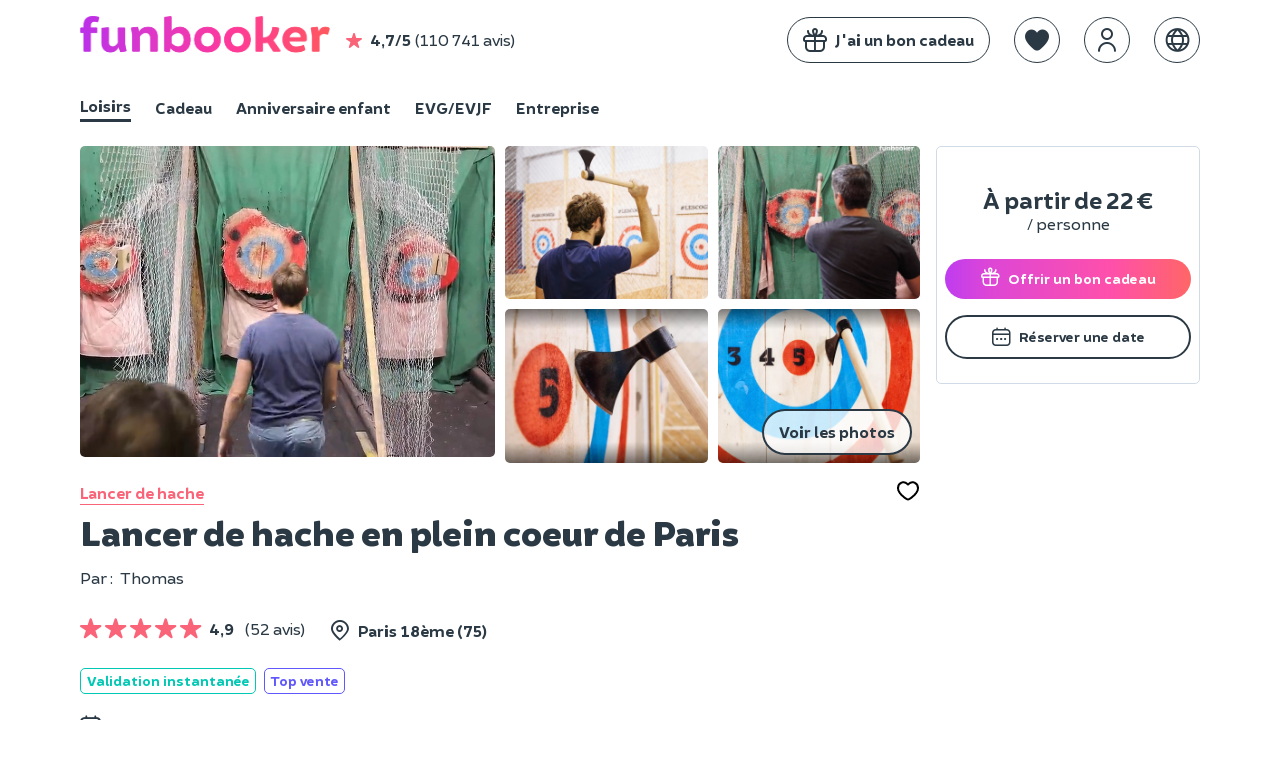

--- FILE ---
content_type: text/html; charset=UTF-8
request_url: https://www.funbooker.com/fr/annonce/lancer-de-hache-en-plein-coeur-de-paris/voir
body_size: 13851
content:
<!doctype html>
<html lang="fr">
<head>
    <meta charset="utf-8"><script>
    (function (w, d, s, l, i) {
        w[l] = w[l] || [];
        w[l].push({
            'gtm.start': new Date().getTime(), event: 'gtm.js'
        });
        var f = d.getElementsByTagName(s)[0],
                j = d.createElement(s), dl = l != 'dataLayer' ? '&l=' + l : '';
        j.async = true;
        j.src = 'https://www.googletagmanager.com/gtm.js?id=' + i + dl;
        f.parentNode.insertBefore(j, f);
    })(window, document, 'script', 'dataLayer', 'GTM-MDWD3BL');
</script>
                <link rel="dns-prefetch" href="https://res.cloudinary.com/">
        <link rel="preload" href="https://cdn.funbooker.com/graphic-charter/fonts/fb-icons-3_4.woff2" as="font" type="font/woff2" crossorigin="anonymous">
        <link rel="preload" href="https://cdn.funbooker.com/graphic-charter/fonts/Brocha-Regular.woff2" as="font" type="font/woff2" crossorigin="anonymous">
        <link rel="preload" href="https://cdn.funbooker.com/graphic-charter/fonts/Brocha-Bold.woff2" as="font" type="font/woff2" crossorigin="anonymous">
        <link rel="preload" href="https://cdn.funbooker.com/graphic-charter/fonts/Brocha-Black.woff2" as="font" type="font/woff2" crossorigin="anonymous">
    

        
        <title>Lancer de hache en plein coeur de Paris</title>

    <meta name="description" content="Envie de vous défouler et de découvrir un nouveau sport insolite ? Venez tester le lancer de hache à Paris ! Dès 22€ - Réservation en ligne &amp; Achat cadeau en 2 mn.">



    <link rel="canonical" href="/fr/annonce/lancer-de-hache-en-plein-coeur-de-paris/voir" />

            <link rel="alternate" href="https://www.funbooker.com/fr/annonce/lancer-de-hache-en-plein-coeur-de-paris/voir" hreflang="fr" />
            <link rel="alternate" href="https://www.funbooker.com/en/listing/axe-throwing-in-the-heart-of-paris/show" hreflang="en" />
            <link rel="alternate" href="https://www.funbooker.com/es/actividad/lanzamiento-de-hachas-en-el-corazon-de-paris/ver" hreflang="es" />
    
    <meta property="og:title" content="Lancer de hache en plein coeur de Paris"/>

    <meta property="og:description" content="Envie de vous défouler et de découvrir un nouveau sport insolite ? Venez tester le lancer de hache à Paris ! Dès 22€ - Réservation en ligne &amp; Achat cadeau en 2 mn."/>

    <meta property="og:image" content="https://res.cloudinary.com/funbooker/image/upload/ar_1:1,f_auto,q_auto,t_lr-medium,w_400/v1/marketplace-listing/yve9jzypdok1bm7jfx9v"/>

    <meta name="viewport" content="height=device-height, width=device-width, initial-scale=1.0, minimum-scale=1.0, maximum-scale=1.0, user-scalable=no, minimal-ui">
    <meta http-equiv="X-UA-Compatible" content="IE=edge">
    <meta name="mobile-web-app-capable" content="yes">

            <link rel="icon" type="image/png" href="/favicon-180x180.png" sizes="144x144">
    
            <link rel="stylesheet" href="https://cdn.funbooker.com/graphic-charter/css/graphic-charter.02fceee4f674c18bc8e8672e97f2d3f4c1687d68.css" type="text/css" media="all">
        <link rel="stylesheet" href="https://cdn.funbooker.com/assets/common_classic.bd7d8bdece63c3eeb334.css" type="text/css" media="all">
                <meta name="p:domain_verify" content="4d04cd271df4f8c3b2741227e48a5f8b"/>
    </head>

<body class="classic elsa listing-detail" data-occasion="">

    
    <header>
                                




        







<div
    id="mobile-menu"
    class="position-fixed w-100 h-100 left-0 bg-white font-weight-bold  top-0"
    style="z-index:  1050; display: none;"
>
    <div class="flex space-between items-center px-4 border rounded-top" style="box-shadow: 0px 0px 15px 9px rgba(0,0,0,0.1);">
        <p class="mb-0">Menu</p>
        <i class="fal fa-times close-icon py-3 cursor-pointer " aria-hidden="true"></i>
    </div>


    <div class="fb-navbar fb-navbar--inverted flex-sm-col pt-3 pt-sm-3 classic">
                                    <a class="flex items-center mb-2 pl-4" href="/fr/category/activites">
                <img style="border-radius: 5px" class="mr-3 float-left" width="40px" height="40px" src="https://res.cloudinary.com/funbooker/image/upload/ar_4:3,c_fill,dpr_2.0,f_auto,q_auto,w_300/v1/marketplace-listing/vm7kzqzohzkmnv716h7j" alt="calendar" />
                <div class="fb-navbar__item mr-4 px-sm-0 text-dark 1"
                     style="border-bottom-width: 0px !important; display: block"
                >
                    <p class="mb-0 text-left w-100 ">Loisirs</p>
                    <p class="mb-0" style="font-weight: normal">17 000 activités près de chez vous</p>
                </div>
            </a>
                                            <a class="flex items-center mb-2 pl-4" href="/fr/theme/cadeau">
                <img style="border-radius: 5px" class="mr-3 float-left" width="40px" height="40px" src="https://res.cloudinary.com/funbooker/image/upload/ar_6:6,c_fill,f_auto,q_auto,w_300/v1/marketplace-listing/awgabwtycyk5brdk5bfh" alt="calendar" />
                <div class="fb-navbar__item mr-4 px-sm-0 text-dark "
                     style="border-bottom-width: 0px !important; display: block"
                >
                    <p class="mb-0 text-left w-100 ">Cadeau</p>
                    <p class="mb-0" style="font-weight: normal">Nos meilleures expériences à offrir</p>
                </div>
            </a>
                                            <a class="flex items-center mb-2 pl-4" href="/fr/category/anniversaire-enfant">
                <img style="border-radius: 5px" class="mr-3 float-left" width="40px" height="40px" src="https://res.cloudinary.com/funbooker/image/upload/ar_4:3,c_fill,dpr_auto,f_auto,q_auto,w_500/v1/marketplace-listing/erfsvakswn0ww9mwiiil" alt="calendar" />
                <div class="fb-navbar__item mr-4 px-sm-0 text-dark "
                     style="border-bottom-width: 0px !important; display: block"
                >
                    <p class="mb-0 text-left w-100 ">Anniversaire enfant</p>
                    <p class="mb-0" style="font-weight: normal">À domicile où dans un lieu</p>
                </div>
            </a>
                                            <a class="flex items-center mb-2 pl-4" href="/fr/evg-evjf">
                <img style="border-radius: 5px" class="mr-3 float-left" width="40px" height="40px" src="https://res.cloudinary.com/funbooker/image/upload/ar_4:3,c_fill,dpr_2.0,f_auto,q_auto,w_300/v1/marketplace-listing/a6wwgpleyploq6gkukfq" alt="calendar" />
                <div class="fb-navbar__item mr-4 px-sm-0 text-dark "
                     style="border-bottom-width: 0px !important; display: block"
                >
                    <p class="mb-0 text-left w-100 ">EVG/EVJF</p>
                    <p class="mb-0" style="font-weight: normal">Activités festives pour votre groupe</p>
                </div>
            </a>
                                                <hr class="mt-2 mb-3 mx-4" />
                        <a class="flex items-center mb-2 pl-4" href="/fr/category/evenement-entreprise">
                <img style="border-radius: 5px" class="mr-3 float-left" width="40px" height="40px" src="https://res.cloudinary.com/funbooker/image/upload/ar_16:11,c_fill,dpr_2.0,f_auto,q_auto,h_400/v1680620187/website/b2b/homepage_business_team_building.png" alt="calendar" />
                <div class="fb-navbar__item mr-4 px-sm-0 text-dark "
                     style="border-bottom-width: 0px !important; display: block"
                >
                    <p class="mb-0 text-left w-100 ">Entreprise</p>
                    <p class="mb-0" style="font-weight: normal">Team building, séminaires, réunions</p>
                </div>
            </a>
            </div>


    <hr class="mt-2">

    <div class="flex flex-col">
                            <div class="flex flex-start text-dark px-4 mr-4 mb-2 items-center" js-link data-href="https://www.funbooker.com/fr/accueil-cadeau?reactRouting=accueil">
                <i class="fal fa-gift mr-3 " style="font-size: 1.5rem"></i>
                <span class="text-dark" style="font-weight: normal">J&#039;ai un bon cadeau </span>
            </div>
            </div>
    <div class="flex flex-col">
                            <div class="flex flex-start text-dark px-4 mr-4 mb-2 items-center" js-link data-href="https://www.funbooker.com/fr/page/devenir-funpro?reactRouting=accueil">
                <i class="fal fa-handshake mr-3 " style="font-size: 1.5rem"></i>
                <span class="text-dark" style="font-weight: normal">Devenir partenaire </span>
            </div>
            </div>
                <div class="px-4">
            <div class="flex items-center">
                <i class="fal fa-globe mr-3" style="font-size: 1.5rem"></i>
                <div chevron-toggle class="flex items-center d-none-min-sm pr-4">
                    <span class="mb-0" style="font-weight: normal">Langues</span>
                    <i class="fal fa-chevron-right ml-2 font-weight-bold" style="font-size: 1rem" aria-hidden="true"></i>
                </div>

            </div>
            <ul id="languages" class="pl-4 font-weight-light ml-2" style="display: none;">
                                    <li >
                        <a href="https://www.funbooker.com/fr/annonce/lancer-de-hache-en-plein-coeur-de-paris/voir" class="text-decoration-none font-weight-bold" style=" font-weight: ">Français</a>
                    </li>
                                    <li >
                        <a href="https://www.funbooker.com/en/listing/axe-throwing-in-the-heart-of-paris/show" class="text-decoration-none" style=" font-weight: normal">English</a>
                    </li>
                                    <li >
                        <a href="https://www.funbooker.com/es/actividad/lanzamiento-de-hachas-en-el-corazon-de-paris/ver" class="text-decoration-none" style=" font-weight: normal">Español</a>
                    </li>
                            </ul>
        </div>
    </div>
<div
    class="mobile-header flex items-center w-100 d-none-min-sm p-3  "
    style="z-index:  10"
>
                <div id="main-navbar-button" class="cursor-pointer">
        <span class="sr-only">Toggle navigation</span>
        <span
            class="d-block bg-dark"
            style="width: 20px; height: 1px; display: block"
        >
        </span>
        <span
            class="d-block bg-dark"
            style="width: 20px; height: 1px; display: block; margin-top: 0.4rem; margin-bottom: 0.4rem;"
        >
        </span>
        <span
            class="d-block bg-dark"
            style="width: 20px; height: 1px; display: block"
        >
        </span>
    </div>

    <div class="ml-3" style="height: 30px">
        <a href="/fr/">
            <img alt="Funbooker" title="Funbooker" src="https://cdn.funbooker.com/images/funbooker/logo/logo-rainbow-3.png" width="180px">
        </a>
    </div>

    <div class="flex flex-center ml-auto">
                <div
           data-favorite
           data-url="/fr/wishlist"
           data-is-mobile="true"
           class="flex items-center ml-3 responsive-margin"
        ></div>
        <div
            data-auth-system
            data-display-funbooker=""
            data-mobile="true"
        ></div>
    </div>
    <style>
      @media (max-width: 400px) {
        .mobile-header .responsive-margin {
          margin-left: 0.75rem !important;
        }
      }
    </style>
</div>

<nav
    class=" "
    style="z-index:  1050"
>
    <div class="fb-container flex space-between d-none-sm py-3">
        <div class="flex items-center w-100">
            <a href="/fr/">
                <img alt="Funbooker" title="Funbooker" src="https://cdn.funbooker.com/images/funbooker/logo/logo-rainbow-3.png" width="250px">
            </a>
            <div class="flex items-center  d-none-md" js-link  data-href="/fr/review/page">
                <i class="fas fa-star text-primary ml-3 mr-2 ml-sm-0" aria-hidden="true"></i>
                <strong class="mr-1">4,7/5</strong>
                 (110 741 avis)
            </div>
        </div>
        <div class="flex w-100 flex-end items-center" id="mainNavBar">

                            <div class="fb-btn fb-btn--secondary mr-4 " js-link data-href="https://www.funbooker.com/fr/accueil-cadeau?reactRouting=accueil" style="border: 1px solid #2a3944;">
                    <div class="flex items-center">
                        <i class="fal fa-gift  mr-2" style="font-size: 1.5rem;"></i>
                        <span class=" text-ws-no-wrap">J&#039;ai un bon cadeau</span>
                    </div>
                </div>
            
            <div data-favorite data-url="/fr/wishlist" class="mt-0"></div>
            <div
                data-auth-system
                data-display-funbooker=""
                data-font-color="text-dark"
            ></div>

                                    <div class="position-relative list-none ml-4">
                <a class="dropdown-tab dropdown-lang list-none ml-0" href="#" >
                    <i class="border border-dark  fal fa-globe text-dark" style="font-size: 1.5rem; padding: 10px; border-radius: 100%; top: 0"></i>
                </a>
                <ul
    class="fb-dropdown-menu rounded-sm position-absolute right-0 bg-white p-1 mt-1 bg-white border"
    style="display: none; z-index: 1000;"
>
        <li>
        <a
            href="https://www.funbooker.com/fr/annonce/lancer-de-hache-en-plein-coeur-de-paris/voir"
            class="position-relative text-decoration-none px-3 py-2  font-weight-bold text-primary text-primary--hover bg-light-grey--hover"
            style="display: block; white-space: nowrap"
        >Français</a>
    </li>
        <li>
        <a
            href="https://www.funbooker.com/en/listing/axe-throwing-in-the-heart-of-paris/show"
            class="position-relative text-decoration-none px-3 py-2 text-dark text-primary--hover bg-light-grey--hover"
            style="display: block; white-space: nowrap"
        >English</a>
    </li>
        <li>
        <a
            href="https://www.funbooker.com/es/actividad/lanzamiento-de-hachas-en-el-corazon-de-paris/ver"
            class="position-relative text-decoration-none px-3 py-2 text-dark text-primary--hover bg-light-grey--hover"
            style="display: block; white-space: nowrap"
        >Español</a>
    </li>
    </ul>
            </div>        </div>
    </div>
                    <div class="fb-container">
            
<style>
  .switch-occation-container::-webkit-scrollbar {
    height: 0px;
  }
</style>

<div class="switch-occation-container fb-navbar--dark fb-navbar flex-sm-col pt-3 pt-sm-0  overflow-x-auto-sm classic" id="navbarContainer" style="overflow-x: hidden;">
    <div class="flex" style="white-space : nowrap">

                                    <a
                    class="fb-navbar__item mr-4 pb-sm-1 mr-sm-4 text-dark border-bottom border-dark"
                    href="/fr/category/activites"
                    style="border-bottom-width: 3px !important;"

                >
                    Loisirs
                </a>
                                                <a
                    class="fb-navbar__item mr-4 pb-sm-1 mr-sm-4 text-dark "
                    href="/fr/theme/cadeau"
                    style="border-bottom-width: 3px !important;"

                >
                    Cadeau
                </a>
                                                <a
                    class="fb-navbar__item mr-4 pb-sm-1 mr-sm-4 text-dark "
                    href="/fr/category/anniversaire-enfant"
                    style="border-bottom-width: 3px !important;"

                >
                    Anniversaire enfant
                </a>
                                                <a
                    class="fb-navbar__item mr-4 pb-sm-1 mr-sm-4 text-dark "
                    href="/fr/evg-evjf"
                    style="border-bottom-width: 3px !important;"

                >
                    EVG/EVJF
                </a>
                                                <a
                    class="fb-navbar__item mr-4 pb-sm-1 mr-sm-4 text-dark "
                    href="/fr/category/evenement-entreprise"
                    style="border-bottom-width: 3px !important;"

                >
                    Entreprise
                </a>
                        </div>
</div>
        </div>
    </nav>


<div id="ajaxFlashMessages" class="overlay-alert-container"></div>
            
<div  class="overlay-alert-container">
    </div>
        
            </header><main class="detail fb-container px-sm-0 mx-sm-0 w-sm-100">

                    <div class="description w-md-100 w-75 float-left overflow-hidden pr-md-0">
                
<section class="title pb-0 mb-0 pb-sm-2 mt-4 mt-sm-0">
	
<section class="title pb-0 mb-0 pb-sm-2 mt-4">
	<div class="mb-sm-3">
		
	
<div class="slider p-0 mb-3 ">
														
																																		
		<script type="application/json" id="gallery-data">[{"type":"video","src":"https:\/\/res.cloudinary.com\/funbooker\/video\/upload\/ar_4:3,c_fill,dpr_auto,q_auto:eco,br_500k,w_800\/v1\/videos\/videos_b2c\/Insolite\/Les cogn\u00e9es\/Reportage_mp4.mp4","is_vertical":false,"html":"<video class=\"h-100 w-100\" style=\"object-fit: contain\" playsinline controls controlsList=\"nodownload\" autoplay title=\"Lancer&#x20;de&#x20;hache&#x20;en&#x20;plein&#x20;coeur&#x20;de&#x20;Paris\"><source src=\"https:\/\/res.cloudinary.com\/funbooker\/video\/upload\/ar_4:3,c_fill,dpr_auto,q_auto:eco,br_500k,w_800\/v1\/videos\/videos_b2c\/Insolite\/Les cogn\u00e9es\/Reportage_mp4.mp4\"><\/video>"},{"type":"image","src":"https:\/\/res.cloudinary.com\/funbooker\/image\/upload\/ar_4:3,c_fill,dpr_auto,f_auto,q_auto,w_900\/v1\/marketplace-listing\/yve9jzypdok1bm7jfx9v","html":"<img src=\"https:\/\/res.cloudinary.com\/funbooker\/image\/upload\/ar_4:3,c_fill,dpr_auto,f_auto,q_auto,w_900\/v1\/marketplace-listing\/yve9jzypdok1bm7jfx9v\" class=\"h-100 w-100\" style=\"object-fit: contain\" alt=\"Lancer&#x20;de&#x20;hache&#x20;en&#x20;plein&#x20;coeur&#x20;de&#x20;Paris\">"},{"type":"image","src":"https:\/\/res.cloudinary.com\/funbooker\/image\/upload\/ar_4:3,c_fill,dpr_auto,f_auto,q_auto,w_900\/v1\/marketplace-listing\/wq5cfart5aewjdjkitsn","html":"<img src=\"https:\/\/res.cloudinary.com\/funbooker\/image\/upload\/ar_4:3,c_fill,dpr_auto,f_auto,q_auto,w_900\/v1\/marketplace-listing\/wq5cfart5aewjdjkitsn\" class=\"h-100 w-100\" style=\"object-fit: contain\" alt=\"Lancer&#x20;de&#x20;hache&#x20;en&#x20;plein&#x20;coeur&#x20;de&#x20;Paris\">"},{"type":"image","src":"https:\/\/res.cloudinary.com\/funbooker\/image\/upload\/ar_4:3,c_fill,dpr_auto,f_auto,q_auto,w_900\/v1\/marketplace-listing\/d9kvc1c3rhyua02ayjv4","html":"<img src=\"https:\/\/res.cloudinary.com\/funbooker\/image\/upload\/ar_4:3,c_fill,dpr_auto,f_auto,q_auto,w_900\/v1\/marketplace-listing\/d9kvc1c3rhyua02ayjv4\" class=\"h-100 w-100\" style=\"object-fit: contain\" alt=\"Lancer&#x20;de&#x20;hache&#x20;en&#x20;plein&#x20;coeur&#x20;de&#x20;Paris\">"},{"type":"image","src":"https:\/\/res.cloudinary.com\/funbooker\/image\/upload\/ar_4:3,c_fill,dpr_auto,f_auto,q_auto,w_900\/v1\/marketplace-listing\/rusctbbgq03qeiridw2m","html":"<img src=\"https:\/\/res.cloudinary.com\/funbooker\/image\/upload\/ar_4:3,c_fill,dpr_auto,f_auto,q_auto,w_900\/v1\/marketplace-listing\/rusctbbgq03qeiridw2m\" class=\"h-100 w-100\" style=\"object-fit: contain\" alt=\"Lancer&#x20;de&#x20;hache&#x20;en&#x20;plein&#x20;coeur&#x20;de&#x20;Paris\">"},{"type":"image","src":"https:\/\/res.cloudinary.com\/funbooker\/image\/upload\/ar_4:3,c_fill,dpr_auto,f_auto,q_auto,w_900\/v1\/marketplace-listing\/ni2bk9lkmql2mlejxrna","html":"<img src=\"https:\/\/res.cloudinary.com\/funbooker\/image\/upload\/ar_4:3,c_fill,dpr_auto,f_auto,q_auto,w_900\/v1\/marketplace-listing\/ni2bk9lkmql2mlejxrna\" class=\"h-100 w-100\" style=\"object-fit: contain\" alt=\"Lancer&#x20;de&#x20;hache&#x20;en&#x20;plein&#x20;coeur&#x20;de&#x20;Paris\">"},{"type":"image","src":"https:\/\/res.cloudinary.com\/funbooker\/image\/upload\/ar_4:3,c_fill,dpr_auto,f_auto,q_auto,w_900\/v1\/marketplace-listing\/txttvfwtllyaljsdwma5","html":"<img src=\"https:\/\/res.cloudinary.com\/funbooker\/image\/upload\/ar_4:3,c_fill,dpr_auto,f_auto,q_auto,w_900\/v1\/marketplace-listing\/txttvfwtllyaljsdwma5\" class=\"h-100 w-100\" style=\"object-fit: contain\" alt=\"Lancer&#x20;de&#x20;hache&#x20;en&#x20;plein&#x20;coeur&#x20;de&#x20;Paris\">"}]</script>

					<div class="d-none-md">
			<div class="activity-pictures-grid mt-3 mx-sm-3">
								<div class="grid-item-main" data-gallery-index="0">
											<video class="rounded-sm w-100 h-100" style="object-fit: cover;" playsinline muted autoplay="muted" loop="loop" controlslist="nodownload" title="Lancer&#x20;de&#x20;hache&#x20;en&#x20;plein&#x20;coeur&#x20;de&#x20;Paris">
							<source src="https://res.cloudinary.com/funbooker/video/upload/ar_4:3,c_fill,dpr_auto,q_auto:eco,br_500k,w_800/v1/videos/videos_b2c/Insolite/Les cognées/Reportage_mp4.mp4">
						</video>
									</div>

								<div class="grid-item-side">
																		<div class="grid-item-small" data-gallery-index="1">
								<img src="https://res.cloudinary.com/funbooker/image/upload/ar_4:3,c_fill,dpr_auto,f_auto,q_auto,w_900/v1/marketplace-listing/yve9jzypdok1bm7jfx9v" class="rounded-sm w-100 h-100" style="object-fit: cover;" alt="Lancer&#x20;de&#x20;hache&#x20;en&#x20;plein&#x20;coeur&#x20;de&#x20;Paris">
															</div>
																								<div class="grid-item-small" data-gallery-index="2">
								<img src="https://res.cloudinary.com/funbooker/image/upload/ar_4:3,c_fill,dpr_auto,f_auto,q_auto,w_900/v1/marketplace-listing/wq5cfart5aewjdjkitsn" class="rounded-sm w-100 h-100" style="object-fit: cover;" alt="Lancer&#x20;de&#x20;hache&#x20;en&#x20;plein&#x20;coeur&#x20;de&#x20;Paris">
															</div>
																								<div class="grid-item-small" data-gallery-index="3">
								<img src="https://res.cloudinary.com/funbooker/image/upload/ar_4:3,c_fill,dpr_auto,f_auto,q_auto,w_900/v1/marketplace-listing/d9kvc1c3rhyua02ayjv4" class="rounded-sm w-100 h-100" style="object-fit: cover;" alt="Lancer&#x20;de&#x20;hache&#x20;en&#x20;plein&#x20;coeur&#x20;de&#x20;Paris">
															</div>
																								<div class="grid-item-small" data-gallery-index="4">
								<img src="https://res.cloudinary.com/funbooker/image/upload/ar_4:3,c_fill,dpr_auto,f_auto,q_auto,w_900/v1/marketplace-listing/rusctbbgq03qeiridw2m" class="rounded-sm w-100 h-100" style="object-fit: cover;" alt="Lancer&#x20;de&#x20;hache&#x20;en&#x20;plein&#x20;coeur&#x20;de&#x20;Paris">
																	<button class="see-all-photos-btn fb-btn fb-btn--secondary position-absolute right-0 bottom-0 mr-2 mb-2" type="button" data-gallery-index="0">
										Voir les photos
									</button>
															</div>
															</div>
			</div>
		</div>

				<div class="d-none-min-md">
			<div class="activity-pictures-carousel owl-carousel text-white owl-loading position-relative pt-4 pt-sm-0" data-count-img="7">
									<div data-gallery-index="0" class="position-relative">
													<video class="rounded rounded-0-sm w-100" playsinline controls muted autoplay="muted" loop="loop" controlslist="nodownload" title="Lancer&#x20;de&#x20;hache&#x20;en&#x20;plein&#x20;coeur&#x20;de&#x20;Paris">
								<source src="https://res.cloudinary.com/funbooker/video/upload/ar_4:3,c_fill,dpr_auto,q_auto:eco,br_500k,w_800/v1/videos/videos_b2c/Insolite/Les cognées/Reportage_mp4.mp4">
							</video>
											</div>
									<div data-gallery-index="1" class="position-relative">
													<img src='[data-uri]' data-srcset="https://res.cloudinary.com/funbooker/image/upload/ar_4:3,c_fill,dpr_auto,f_auto,q_auto,w_900/v1/marketplace-listing/yve9jzypdok1bm7jfx9v" class="lazyload rounded rounded-0-sm" alt="Lancer&#x20;de&#x20;hache&#x20;en&#x20;plein&#x20;coeur&#x20;de&#x20;Paris">
							<button class="see-all-photos-btn-mobile fb-btn fb-btn--secondary position-absolute right-0 bottom-0 mr-2 mb-4 d-none-min-md" type="button" data-gallery-index="0">
								Photos
							</button>
											</div>
									<div data-gallery-index="2" class="position-relative">
													<img src='[data-uri]' data-srcset="https://res.cloudinary.com/funbooker/image/upload/ar_4:3,c_fill,dpr_auto,f_auto,q_auto,w_900/v1/marketplace-listing/wq5cfart5aewjdjkitsn" class="lazyload rounded rounded-0-sm" alt="Lancer&#x20;de&#x20;hache&#x20;en&#x20;plein&#x20;coeur&#x20;de&#x20;Paris">
							<button class="see-all-photos-btn-mobile fb-btn fb-btn--secondary position-absolute right-0 bottom-0 mr-2 mb-4 d-none-min-md" type="button" data-gallery-index="0">
								Photos
							</button>
											</div>
									<div data-gallery-index="3" class="position-relative">
													<img src='[data-uri]' data-srcset="https://res.cloudinary.com/funbooker/image/upload/ar_4:3,c_fill,dpr_auto,f_auto,q_auto,w_900/v1/marketplace-listing/d9kvc1c3rhyua02ayjv4" class="lazyload rounded rounded-0-sm" alt="Lancer&#x20;de&#x20;hache&#x20;en&#x20;plein&#x20;coeur&#x20;de&#x20;Paris">
							<button class="see-all-photos-btn-mobile fb-btn fb-btn--secondary position-absolute right-0 bottom-0 mr-2 mb-4 d-none-min-md" type="button" data-gallery-index="0">
								Photos
							</button>
											</div>
									<div data-gallery-index="4" class="position-relative">
													<img src='[data-uri]' data-srcset="https://res.cloudinary.com/funbooker/image/upload/ar_4:3,c_fill,dpr_auto,f_auto,q_auto,w_900/v1/marketplace-listing/rusctbbgq03qeiridw2m" class="lazyload rounded rounded-0-sm" alt="Lancer&#x20;de&#x20;hache&#x20;en&#x20;plein&#x20;coeur&#x20;de&#x20;Paris">
							<button class="see-all-photos-btn-mobile fb-btn fb-btn--secondary position-absolute right-0 bottom-0 mr-2 mb-4 d-none-min-md" type="button" data-gallery-index="0">
								Photos
							</button>
											</div>
									<div data-gallery-index="5" class="position-relative">
													<img src='[data-uri]' data-srcset="https://res.cloudinary.com/funbooker/image/upload/ar_4:3,c_fill,dpr_auto,f_auto,q_auto,w_900/v1/marketplace-listing/ni2bk9lkmql2mlejxrna" class="lazyload rounded rounded-0-sm" alt="Lancer&#x20;de&#x20;hache&#x20;en&#x20;plein&#x20;coeur&#x20;de&#x20;Paris">
							<button class="see-all-photos-btn-mobile fb-btn fb-btn--secondary position-absolute right-0 bottom-0 mr-2 mb-4 d-none-min-md" type="button" data-gallery-index="0">
								Photos
							</button>
											</div>
									<div data-gallery-index="6" class="position-relative">
													<img src='[data-uri]' data-srcset="https://res.cloudinary.com/funbooker/image/upload/ar_4:3,c_fill,dpr_auto,f_auto,q_auto,w_900/v1/marketplace-listing/txttvfwtllyaljsdwma5" class="lazyload rounded rounded-0-sm" alt="Lancer&#x20;de&#x20;hache&#x20;en&#x20;plein&#x20;coeur&#x20;de&#x20;Paris">
							<button class="see-all-photos-btn-mobile fb-btn fb-btn--secondary position-absolute right-0 bottom-0 mr-2 mb-4 d-none-min-md" type="button" data-gallery-index="0">
								Photos
							</button>
											</div>
							</div>
		</div>
	
		<span data-edit-listing data-funpro-name="contact@lescognees.com" data-target-path="annonce/1995974746/editer-images"></span>

</div>
	</div>
	<div class="mx-sm-3 flex space-between items-center mt-3">
					<a class="text-primary text-decoration-none border-bottom border-primary font-weight-bold" href="/fr/category/lancer-de-hache">
				Lancer de hache
			</a>
		
		<div
			data-wishlist-button
			data-stroke="#000"
			data-listing-id="1995974746"
			data-slug="lancer-de-hache-en-plein-coeur-de-paris"
		>
		</div>
	</div>
</section>

<div id="fun-gallery" style="display: none;">
	<button class="gallery-close">
		<i class="fal fa-times"></i>
	</button>
	<div class="flex items-center">
		<button class="gallery-prev">
			<i class="fal fa-angle-left"></i>
		</button>
		<div class="flex items-center flex-col">
			<span class="gallery-counter text-white font-weight-bold mb-3"></span>
			<div class="gallery-content mx-4"></div>
			<div class="gallery-nav-lines mt-sm-0"></div>
		</div>
		<button class="gallery-next">
			<i class="fal fa-angle-right"></i>
		</button>
	</div>
</div>

	
	<div class="mx-sm-3">
		<h1 class="mb-3 mt-1 mt-sm-2 mb-sm-0">
			Lancer de hache en plein coeur de Paris
			<span data-edit-listing data-funpro-name="contact@lescognees.com" data-target-path="annonce/1995974746/editer-presentation"></span>
		</h1>

						<div class="w-100 flex flex-sm-col items-center items-start-sm mb-sm-0" style="min-height: 23px">
							<div class=" pr-0 mr-4 flex items-center flex-sm-col items-start-sm">
											<div class="flex mt-sm-3 mr-4 mr-sm-0">
							<p class="mb-0 font-weight-normal mr-2">Par
								:</p>
															<p class="font-weight-normal mb-0">Thomas</p>
													</div>
					
									</div>
															</div>
			</div>
</section>


                

<section class="position-relative mb-4 mb-sm-4 mx-sm-3 mt-4 mt-sm-3">
    <div>
                    <div class="w-100 mb-4 mb-sm-3">
                <div class="flex flex-wrap items-baseline mb-4 flex-sm-col mb-sm-2">
                                            <a class="text-decoration-none  mt-1 mr-4 pb-sm-2 mr-sm-2" href="#opinion">
                            

    <div class="inline-flex items-center">
                                    
    <div class="flex items-center">
                                    <i class="fas fa-star text-primary fa-lg mt-1 mr-1" aria-hidden="true"></i>
                                                <i class="fas fa-star text-primary fa-lg mt-1 mr-1" aria-hidden="true"></i>
                                                <i class="fas fa-star text-primary fa-lg mt-1 mr-1" aria-hidden="true"></i>
                                                <i class="fas fa-star text-primary fa-lg mt-1 mr-1" aria-hidden="true"></i>
                                                <i class="fas fa-star text-primary fa-lg mt-1" aria-hidden="true"></i>
                        </div>

                <span>
            <b class="mx-2">4,9</b>
            <span class="font-weight-normal">(52 avis)</span>
        </span>
    </div>
                        </a>
                                                                <p class=" mb-0 pb-sm-2 font-weight-bold flex items-center">
                            <i class="fal fa-map-marker-alt fa-lg mr-2" aria-hidden="true"></i>
                                                                                                Paris
                                    18ème
                                    (75)
                                                                                    </p>
                                    </div>
                <!-- infos partique (participants, age, heure, etc.) only on b2b; never for PASS -->
                            </div>
                <div class="flex items-center flex-wrap items-start-sm">
                                        <div class="mb-sm-3">
                    <p
                        class="mr-2 mr-sm-2 p-sm rounded-sm border text-sm d-inline border-green text-green-valid font-weight-bold">
                        Validation instantanée
                    </p>
                </div>
                                        <div class="mb-sm-3">
                    <p class="mr-2 mr-sm-2 p-sm rounded-sm border text-sm d-inline border-purple text-purple font-weight-bold">
                        Top vente
                    </p>
                </div>
                                            </div>
            </div>
</section>

<div id="root-wishlist"></div>


                                
                                                                            <section class="cancellation-policy   mb-sm-4 mt-4 mt-sm-4 mx-sm-3">
                                                            <p class="flex items-center items-start-sm">
                                    <i class="fal fa-calendar fa-lg mt-sm-2 mr-2" style="width: 23px"></i>
                                    <span class="flex flex-sm-col">
                                            <strong class="mr-2 mb-sm-0">Annulation gratuite</strong>jusqu'à 48h avant la date de l'activité.
                                        </span>
                                </p>
                            
                                                            <p class="flex items-center items-start-sm mb-0">
                                    <i class="fal fa-gift fa-lg mt-sm-2 mr-2" style="width: 23px"></i>
                                    <span class="flex flex-sm-col">
                                         <b class="mr-2">Bon cadeau</b> valable 12 mois, échange gratuit 
                                    </span>
                                </p>
                                                    </section>
                                                    
                                
                
                
                
                                  

                                    <section class="long-description  pb-4 mb-4 pb-sm-3 pt-sm-2 mb-0 border-bottom mx-sm-3">
                                                    <h2 class="mt-0 mb-4 mb-sm-4">Au programme :</h2>
                                                                            
<!-- infos partique (participants, age, heure, etc.) -->
<ol class=" pl-0 mb-0 flex flex-sm-col list-none">
                <li class="mr-4 pb-2 pb-sm-2 pr-2 font-weight-bold flex items-center">
                                    <i class="fal fun-icon fa-clock fa-lg mr-2" aria-hidden="true" style="width: 23px"></i>
                                                1h
                                    </li>
    
                         <li class="mr-4 pb-2 pb-sm-2 pr-2 font-weight-bold flex items-center">
                <i class="fal fun-icon fa-users fa-lg mr-2" aria-hidden="true" style="width: 23px"></i>
                 Jusqu&#039;à 30 personnes  </li>
                
                                        <li class="mr-4 pb-2 pb-sm-2 pr-2 font-weight-bold flex items-center">
                    <i class="fal fun-icon fa-child fa-lg mr-2" aria-hidden="true" style="width: 23px"></i>
                    À partir de 16 ans
                </li>
                        
    
</ol>
                                                <p><p>Vous cherchez une activit&eacute; insolite et originale en plein c&oelig;ur de Paris ? D&eacute;couvrez le <a title="lancer de haches" href="/fr/category/lancer-de-hache">lancer de haches</a> dans le 18&egrave;me arrondissement de Paris.&nbsp;</p>
<h3>Comment &ccedil;a se passe ?</h3>
<p><em>Dur&eacute;e : 1 heure - A partir de 16 ans - Jusqu'&agrave; 30 personnes</em></p>
<ul>
<li>A votre arriv&eacute;e, un instructeur vous briefera sur les <strong>r&egrave;gles de s&eacute;curit&eacute;</strong> et les meilleures <strong>techniques du lancer de haches</strong>.</li>
<li>Vous pourrez ensuite vous&nbsp;<strong>entra&icirc;ner</strong> (env. 15 mn) puis vous &eacute;voluerez autour de <strong>diff&eacute;rents jeux</strong> !</li>
<li>Gr&acirc;ce aux conseils d'instructeurs qualifi&eacute;s, vous deviendrez rapidement un expert du lancer de haches.</li>
</ul>
<p>Vous &ecirc;tes &agrave; la recherche d'une activit&eacute; originale &agrave; Paris &agrave; partager avec des amis ? Le lancer de hache est une exp&eacute;rience unique pour vivre un moment inoubliable !</p></p>
                    </section>
                
                
                                    
    <section id="price" class="price mb-sm-3 " xmlns="http://www.w3.org/1999/html" data-min-person="1" data-max-person="30">
        <div class="flex space-between items-center pt-sm-3 mb-4 mx-sm-3">
            <h2 class="m-0 flex items-center flex-grow">
                                    Les tarifs
                                                    <span class="crayonne meilleur-prix d-inline-block position-relative ml-3"></span>
                            </h2>
            <div class="d-none-sm text-center">
                <span
                    data-edit-listing
                    data-funpro-name="contact@lescognees.com"
                    data-target-path="annonce/1995974746/editer-prix"
                ></span>
            </div>
        </div>
        
        
        
        <div class="bg-light-snow p-4 rounded-md p-sm-3 rounded-0-sm">
            <div id="price-validation-error" class="text-danger mb-3" style="display:none;"></div>
                            <p><span class="font-weight-bold">Zéro frais de réservation</span></p>
                                        <div class="m-0 pt-2">
                                            <div class="info-price position-relative flex items-center flex-start mb-3 p-3 bg-white rounded-md flex-md-col" 
                             data-item-id="736"
                             data-item-price="66"
                             data-min-capacity="0"
                             data-max-capacity="5"
                             data-number-of-persons="1"
                             data-is-option="false">
                            <div class="flex space-between w-100 flex-md-col">
                                 <div class="info mb-sm-2 ">
                                    <p class="my-0 h4">Location cible 1h</p>
                                                                            <p class="font-weight-normal  mb-0 pt-2">Prix / cible - 3 personnes max par cible</p>
                                                                                                        </div>

                                                                    <span class="price m-0 font-weight-bold text-right align-right flex items-center " data-price-decimal="66">
                                                                             <span class="h3 my-0">66 € </span>
                                                                            </span>
                                                            </div>
                        </div>
                                    </div>
                        <div class="d-none-min-sm flex-col">
                                    <div class="text-center mt-4 mt-sm-4">
                        <div class="grid grid-cols-2 gap-x-20 grid-cols-sm-1 gap-x-sm-10 w-100 mb-2 gap-y-4">
                            

            
        <a
        class="fb-btn fb-btn--primary  font-weight-bolder w-100 text-center flex-center "
        href="/fr/checkout/gift_voucher/new/lancer-de-hache-en-plein-coeur-de-paris"
        rel="nofollow"         title="Offrir"
        style="display: flex"
    >
                    <i class="fal fa-gift fa-lg mr-2"></i>
                            <span class="button-total mr-1" style="display: none;"></span>
                <span class="button-text">Offrir</span>
    </a>

            
        <a
        class="fb-btn fb-btn--secondary  font-weight-bolder w-100 text-center flex-center "
        href="/fr/checkout/booking/new/lancer-de-hache-en-plein-coeur-de-paris"
        rel="nofollow"         title="Réserver"
        style="display: flex"
    >
                    <i class="fal fa-calendar mt-1 fa-lg mr-2"></i>
                            <span class="button-total mr-1" style="display: none;"></span>
                <span class="button-text">Réserver</span>
    </a>

                        </div>
                    </div>
                
                                    <div class="flex flex-center">
                        <div class="flex items-center flex-wrap d-none-sm">
    <img src="https://res.cloudinary.com/funbooker/image/upload/f_auto,q_auto,w_160/website/checkout/logo-cb" class="mr-3 mr-sm-2" alt="CB" style="width: 30px">
    <img src="https://res.cloudinary.com/funbooker/image/upload/f_auto,q_auto,w_160/website/checkout/mastercard-v2.png" class="mr-3 mr-sm-2" alt="mastercard" style="width: 31px">
    <img src="https://res.cloudinary.com/funbooker/image/upload/f_auto,q_auto,w_160/website/checkout/visa.png" class="mr-3 mr-sm-2" alt="Visa" style="width: 53px">
    <img src="https://res.cloudinary.com/funbooker/image/upload/f_auto,q_auto,w_160/website/checkout/logo-apple-pay.svg" class="mr-3 mr-sm-2" alt="Apple Pay" style="width: 63px">
    <img src="https://res.cloudinary.com/funbooker/image/upload/f_auto,q_auto,w_160/website/checkout/logo-gpay.svg" class="mr-3 mr-sm-2" alt="Google Pay" style="width: 60px">
    <img src="https://res.cloudinary.com/funbooker/image/upload/f_auto,q_auto,w_160/website/checkout/paypal.png" class="mr-3 mr-sm-2" alt="Paypal" style="width: 73px">
    <div class="mb-2">
        <img src="https://res.cloudinary.com/funbooker/image/upload/v1744894424/website/Logos/logo_cv_connect_full_png.png" class="mr-3 mr-sm-2" alt="Ancv" style="width: 110px;">
    </div>
    <img src="https://res.cloudinary.com/funbooker/image/upload/v1719312838/website/Logos/ilicado_noir_v2.png" alt="Illicado" style="width: 73px">
</div>

<div class="flex flex-center flex-wrap d-none-min-sm pt-1">
    <img src="https://res.cloudinary.com/funbooker/image/upload/f_auto,q_auto,w_160/website/checkout/logo-cb" class="mr-3 mr-sm-2" alt="CB" style="width: 23px">
    <img src="https://res.cloudinary.com/funbooker/image/upload/f_auto,q_auto,w_160/website/checkout/mastercard-v2.png" class="mr-3 mr-sm-2" alt="mastercard" style="width: 22px">
    <img src="https://res.cloudinary.com/funbooker/image/upload/f_auto,q_auto,w_160/website/checkout/visa.png" class="mr-3 mr-sm-2" alt="Visa" style="width: 37px">
    <img src="https://res.cloudinary.com/funbooker/image/upload/f_auto,q_auto,w_160/website/checkout/logo-gpay.svg" class="mr-3 mr-sm-2" alt="Google Pay" style="width: 55px">
    <img src="https://res.cloudinary.com/funbooker/image/upload/f_auto,q_auto,w_160/website/checkout/logo-apple-pay.svg" class="mr-3 mr-sm-2" alt="Apple Pay" style="width: 55px">
    <img src="https://res.cloudinary.com/funbooker/image/upload/f_auto,q_auto,w_160/website/checkout/paypal.png" class="mr-3 mr-sm-2" alt="Paypal" style="width: 60px">
    <img src="https://res.cloudinary.com/funbooker/image/upload/v1744894424/website/Logos/logo_cv_connect_full_png.png" class="mr-3 mr-sm-2" alt="Ancv" style="width: 94px;">
    <img src="https://res.cloudinary.com/funbooker/image/upload/v1719312838/website/Logos/ilicado_noir_v2.png" alt="Illicado" style="width: 60px">
</div>
                    </div>
                            </div>

                            <div class="flex space-between items-center pt-4  d-none-sm flex flex-column-reverse  items-center  ">
                    <div class="flex items-center flex-wrap d-none-sm">
    <img src="https://res.cloudinary.com/funbooker/image/upload/f_auto,q_auto,w_160/website/checkout/logo-cb" class="mr-3 mr-sm-2" alt="CB" style="width: 30px">
    <img src="https://res.cloudinary.com/funbooker/image/upload/f_auto,q_auto,w_160/website/checkout/mastercard-v2.png" class="mr-3 mr-sm-2" alt="mastercard" style="width: 31px">
    <img src="https://res.cloudinary.com/funbooker/image/upload/f_auto,q_auto,w_160/website/checkout/visa.png" class="mr-3 mr-sm-2" alt="Visa" style="width: 53px">
    <img src="https://res.cloudinary.com/funbooker/image/upload/f_auto,q_auto,w_160/website/checkout/logo-apple-pay.svg" class="mr-3 mr-sm-2" alt="Apple Pay" style="width: 63px">
    <img src="https://res.cloudinary.com/funbooker/image/upload/f_auto,q_auto,w_160/website/checkout/logo-gpay.svg" class="mr-3 mr-sm-2" alt="Google Pay" style="width: 60px">
    <img src="https://res.cloudinary.com/funbooker/image/upload/f_auto,q_auto,w_160/website/checkout/paypal.png" class="mr-3 mr-sm-2" alt="Paypal" style="width: 73px">
    <div class="mb-2">
        <img src="https://res.cloudinary.com/funbooker/image/upload/v1744894424/website/Logos/logo_cv_connect_full_png.png" class="mr-3 mr-sm-2" alt="Ancv" style="width: 110px;">
    </div>
    <img src="https://res.cloudinary.com/funbooker/image/upload/v1719312838/website/Logos/ilicado_noir_v2.png" alt="Illicado" style="width: 73px">
</div>

<div class="flex flex-center flex-wrap d-none-min-sm pt-1">
    <img src="https://res.cloudinary.com/funbooker/image/upload/f_auto,q_auto,w_160/website/checkout/logo-cb" class="mr-3 mr-sm-2" alt="CB" style="width: 23px">
    <img src="https://res.cloudinary.com/funbooker/image/upload/f_auto,q_auto,w_160/website/checkout/mastercard-v2.png" class="mr-3 mr-sm-2" alt="mastercard" style="width: 22px">
    <img src="https://res.cloudinary.com/funbooker/image/upload/f_auto,q_auto,w_160/website/checkout/visa.png" class="mr-3 mr-sm-2" alt="Visa" style="width: 37px">
    <img src="https://res.cloudinary.com/funbooker/image/upload/f_auto,q_auto,w_160/website/checkout/logo-gpay.svg" class="mr-3 mr-sm-2" alt="Google Pay" style="width: 55px">
    <img src="https://res.cloudinary.com/funbooker/image/upload/f_auto,q_auto,w_160/website/checkout/logo-apple-pay.svg" class="mr-3 mr-sm-2" alt="Apple Pay" style="width: 55px">
    <img src="https://res.cloudinary.com/funbooker/image/upload/f_auto,q_auto,w_160/website/checkout/paypal.png" class="mr-3 mr-sm-2" alt="Paypal" style="width: 60px">
    <img src="https://res.cloudinary.com/funbooker/image/upload/v1744894424/website/Logos/logo_cv_connect_full_png.png" class="mr-3 mr-sm-2" alt="Ancv" style="width: 94px;">
    <img src="https://res.cloudinary.com/funbooker/image/upload/v1719312838/website/Logos/ilicado_noir_v2.png" alt="Illicado" style="width: 60px">
</div>
                    <div class="grid grid-cols-2 grid-cols-sm-1 gap-x-20 w-100 mb-2 gap-y-4">
                        

            
        <a
        class="fb-btn fb-btn--primary  font-weight-bolder w-100 text-center flex-center "
        href="/fr/checkout/gift_voucher/new/lancer-de-hache-en-plein-coeur-de-paris"
        rel="nofollow"         title="Offrir un bon cadeau"
        style="display: flex"
    >
                    <i class="fal fa-gift fa-lg mr-2"></i>
                            <span class="button-total mr-1" style="display: none;"></span>
                <span class="button-text">Offrir un bon cadeau</span>
    </a>

            
        <a
        class="fb-btn fb-btn--secondary  font-weight-bolder w-100 text-center flex-center "
        href="/fr/checkout/booking/new/lancer-de-hache-en-plein-coeur-de-paris"
        rel="nofollow"         title="Réserver une date"
        style="display: flex"
    >
                    <i class="fal fa-calendar mt-1 fa-lg mr-2"></i>
                            <span class="button-total mr-1" style="display: none;"></span>
                <span class="button-text">Réserver une date</span>
    </a>

                    </div>
                </div>
                                </div>
    </section>
                
                

                                                
                
    <section id="opinion" class="opinion position-relative border-bottom pt-sm-2 mb-4 mx-sm-3">
        <div class="flex mt-2">
            <h2 class="flex items-center m-0">
                

    <div class="inline-flex items-center">
                                    
    <div class="flex items-center">
                                    <i class="fas fa-star text-primary fa-lg mt-1 mr-1" aria-hidden="true"></i>
                                                <i class="fas fa-star text-primary fa-lg mt-1 mr-1" aria-hidden="true"></i>
                                                <i class="fas fa-star text-primary fa-lg mt-1 mr-1" aria-hidden="true"></i>
                                                <i class="fas fa-star text-primary fa-lg mt-1 mr-1" aria-hidden="true"></i>
                                                <i class="fas fa-star text-primary fa-lg mt-1" aria-hidden="true"></i>
                        </div>

                <span>
            <b class="mx-2">4,9</b>
            <span class="font-weight-normal">(52 avis)</span>
        </span>
    </div>
            </h2>
            <div class="crayonne p100-verifies ml-4 mb-3 d-none-md"></div>
        </div>

        <p class=" mt-2">Nos avis proviennent des clients Funbooker ayant réalisé cette activité</p>

        <div class="pagination-more pt-3">
    <div class="pagination-content">
            
<div class="py-4 border-top ">
    <div class="inline-flex items-center">
        <i class="fas fa-star text-primary" aria-hidden="true"></i>
        <b class="ml-2">5/5</b>
    </div>
    <p><i>Très bien, très fun, très cool</i></p>
    <div class="flex items-center">
                    <p class="font-weight-bold mr-2 mb-0 my-2">
                Gwen,
            </p>
            <p class="mb-0">15 août 2025</p>
            </div>
</div>
    
<div class="py-4 border-top ">
    <div class="inline-flex items-center">
        <i class="fas fa-star text-primary" aria-hidden="true"></i>
        <b class="ml-2">5/5</b>
    </div>
    <p><i>Super
Bonne ambiance 
Facile d&#039;accès et défoulatoire</i></p>
    <div class="flex items-center">
                    <p class="font-weight-bold mr-2 mb-0 my-2">
                Claire,
            </p>
            <p class="mb-0">15 août 2025</p>
            </div>
</div>
    
<div class="py-4 border-top ">
    <div class="inline-flex items-center">
        <i class="fas fa-star text-primary" aria-hidden="true"></i>
        <b class="ml-2">5/5</b>
    </div>
    <p><i>Super lieu et accueil au top !
Tout est parfaitement organisé et expliqué, ce qui nous a permis de profiter pleinement de notre activité de team building dans une ambiance détendue et sereine. Une expérience fluide du début à la fin, idéale pour renforcer la cohésion d’équipe.</i></p>
    <div class="flex items-center">
                    <p class="font-weight-bold mr-2 mb-0 my-2">
                Sophie,
            </p>
            <p class="mb-0">14 juin 2025</p>
            </div>
</div>
    
<div class="py-4 border-top ">
    <div class="inline-flex items-center">
        <i class="fas fa-star text-primary" aria-hidden="true"></i>
        <b class="ml-2">5/5</b>
    </div>
    <p><i>Équipe très sympathique disponible à  l&#039;écoute.</i></p>
    <div class="flex items-center">
                    <p class="font-weight-bold mr-2 mb-0 my-2">
                Olivier ,
            </p>
            <p class="mb-0">18 mai 2025</p>
            </div>
</div>
    
<div class="py-4 border-top ">
    <div class="inline-flex items-center">
        <i class="fas fa-star text-primary" aria-hidden="true"></i>
        <b class="ml-2">5/5</b>
    </div>
    <p><i>Amazing experience , we had so much fun, and the owner was very nice</i></p>
    <div class="flex items-center">
                    <p class="font-weight-bold mr-2 mb-0 my-2">
                Biize,
            </p>
            <p class="mb-0">27 janv. 2025</p>
            </div>
</div>
    </div>

            <div class="mb-3">
            <button
                data-href="/fr/listing/lancer-de-hache-en-plein-coeur-de-paris/show/more_reviews"
                class="btn-pagination-more fb-btn  font-weight-bold b-btn fb-btn--secondary mt-4 mb-4"
                data-page="1"
                data-page-count="11"
            >
                Voir plus d&#039;avis
            </button>
        </div>
    </div>

    </section>

                

    <section id="location" class="location text-lg mx-sm-3 pb-3 pb-sm-2 border-bottom mb-sm-4 ">
        <span
            data-edit-listing
            data-listing-id="1995974746"
            data-funpro-name="contact@lescognees.com"
            data-target-path="annonce/1995974746/editer-adresse"
        ></span>
        <h2 class="h1 mt-0 mt-sm-2 mb-4">Le lieu</h2>
                    <p>Adresse : 5 rue Stephenson, 75018 Paris<br />
<br />
Accès :<br />
- Métro 2 : La Chapelle</p>
        
        
                    <div
                style="height: 300px;"
                class="border rounded-sm my-5 my-sm-4 w-100 position-relative"
                id="map"
                data-text="5 rue Stephenson, 75018 Paris, FR"
                data-lat="48.8855555"
                data-lng="2.356606"
                data-zoom-level="15"
            >
                <div
                    style="cursor: pointer; background-position-x: center; background-position-y: center; background-size: cover;"
                    class="w-100 h-100"
                    id="mapBoxStatic"
                ></div>
                <div
                    class="position-absolute bottom-0 right-0 p-1"
                    style="font-size: 10px; background-color: rgba(255, 255, 255, 0.8); z-index: 100;"
                >
                    <div><a href="https://leafletjs.com">Leaflet</a> <span aria-hidden="true">|</span> © <a href="https://www.openstreetmap.org/copyright">OpenStreetMap</a> contributors</div>
                </div>
            </div>
            </section>


                                                    <section class="extra-information pt-sm-2 mb-0 mx-sm-3 border-bottom pb-4 pb-sm-3">

                                                    <h2 class="mt-0 mb-4 mb-sm-4 pb-sm-2">Les infos pratiques</h2>
                            <p><ul>
<li>3 participants par cible maximum.</li>
<li>Il est possible d'apporter des boissons non alcoolis&eacute;es ainsi que de la nourriture.</li>
<li>Pour des questions d&rsquo;assurance, il n&rsquo;est pas possible d&rsquo;apporter sa propre hache.</li>
<li>Activit&eacute; &agrave; partir de 16 ans, accompagn&eacute; d&rsquo;un adulte.</li>
<li>Pr&eacute;voir une tenue confortable et des chaussures ferm&eacute;es.</li>
</ul></p>
                        
                        <div class="included-excluded mb-3">
                                                                                </div>
                    </section>
                                
            </div>                        <div class="w-25 d-none-md position-sticky top-0 float-right pl-5" style="height: fit-content;">
                <aside class="text-center" style="min-width: 257.5px">
                    <section class="mt-4 pt-4 pb-4 px-sm-2 px-3 border rounded-sm position-relative overflow-hidden">
                                                <div>
                                                            <div class="mb-4">
                                    <p class="h3 mb-0 mt-3">À partir de <span class="  ">22 €</span></p>
                                                                            <p class="">/ personne</p>
                                                                    </div>
                            
                            <div class="grid gap-y-4">
                                

            
        <a
        class="fb-btn fb-btn--primary  font-weight-bolder w-100 text-center flex-center "
        href="/fr/checkout/gift_voucher/new/lancer-de-hache-en-plein-coeur-de-paris"
        rel="nofollow"         title="Offrir un bon cadeau"
        style="display: flex"
    >
                    <i class="fal fa-gift fa-lg mr-2"></i>
                        <span class="button-text">Offrir un bon cadeau</span>
    </a>

            
        <a
        class="fb-btn fb-btn--secondary  font-weight-bolder w-100 text-center flex-center "
        href="/fr/checkout/booking/new/lancer-de-hache-en-plein-coeur-de-paris"
        rel="nofollow"         title="Réserver une date"
        style="display: flex"
    >
                    <i class="fal fa-calendar mt-1 fa-lg mr-2"></i>
                        <span class="button-text">Réserver une date</span>
    </a>

                            </div>

                        </div>
                    </section>
                </aside>
            </div><div class="position-fixed bottom-0 left-0 m-0 w-100 shadow d-none-min-md z-40">

        <div class="text-dark bg-white text-center flex items-center space-between" style="height: 60px;">
        <div class="w-100 px-3">
            <div class="grid grid-cols-2 gap-x-20 gap-x-sm-10">
                

            
        <a
        class="fb-btn fb-btn--primary  font-weight-bolder w-100 text-center flex-center "
        href="/fr/checkout/gift_voucher/new/lancer-de-hache-en-plein-coeur-de-paris"
        rel="nofollow"         title="Offrir"
        style="display: flex"
    >
                    <i class="fal fa-gift fa-lg mr-2"></i>
                        <span class="button-text">Offrir</span>
    </a>

            
        <a
        class="fb-btn fb-btn--secondary  font-weight-bolder w-100 text-center flex-center "
        href="/fr/checkout/booking/new/lancer-de-hache-en-plein-coeur-de-paris"
        rel="nofollow"         title="Réserver"
        style="display: flex"
    >
                    <i class="fal fa-calendar mt-1 fa-lg mr-2"></i>
                        <span class="button-text">Réserver</span>
    </a>

            </div>
        </div>
    </div>
</div>
            <script type="application/ld+json">
            {"@context":"https:\/\/schema.org\/","@graph":[{"@context":"https:\/\/schema.org\/","@type":"Product","name":"Lancer de hache en plein coeur de Paris","description":"<p>Vous cherchez une activit&eacute; insolite et originale en plein c&oelig;ur de Paris ? D&eacute;couvrez le <a title=\"lancer de haches\" href=\"\/fr\/category\/lancer-de-hache\">lancer de haches<\/a> dans le 18&egrave;me arrondissement de Paris.&nbsp;<\/p>\n<h3>Comment &ccedil;a se passe ?<\/h3>\n<p><em>Dur&eacute;e : 1 heure - A partir de 16 ans - Jusqu'&agrave; 30 personnes<\/em><\/p>\n<ul>\n<li>A votre arriv&eacute;e, un instructeur vous briefera sur les <strong>r&egrave;gles de s&eacute;curit&eacute;<\/strong> et les meilleures <strong>techniques du lancer de haches<\/strong>.<\/li>\n<li>Vous pourrez ensuite vous&nbsp;<strong>entra&icirc;ner<\/strong> (env. 15 mn) puis vous &eacute;voluerez autour de <strong>diff&eacute;rents jeux<\/strong> !<\/li>\n<li>Gr&acirc;ce aux conseils d'instructeurs qualifi&eacute;s, vous deviendrez rapidement un expert du lancer de haches.<\/li>\n<\/ul>\n<p>Vous &ecirc;tes &agrave; la recherche d'une activit&eacute; originale &agrave; Paris &agrave; partager avec des amis ? Le lancer de hache est une exp&eacute;rience unique pour vivre un moment inoubliable !<\/p>","offers":{"@type":"AggregateOffer","lowPrice":22,"priceCurrency":"EUR"},"potentialAction":{"@type":"ReserveAction","target":{"@type":"EntryPoint","urlTemplate":"https:\/\/www.funbooker.com\/fr\/annonce\/lancer-de-hache-en-plein-coeur-de-paris\/voir","actionPlatform":["https:\/\/schema.org\/DesktopWebPlatform"]},"result":{"@type":"Reservation","name":"R\u00e9server"}},"aggregateRating":{"@type":"AggregateRating","ratingValue":4.9,"reviewCount":52},"review":[{"@type":"Review","author":"Gwen","datePublished":"2025-08-15","description":"Tr\u00e8s bien, tr\u00e8s fun, tr\u00e8s cool","reviewRating":{"@type":"Rating","bestRating":5,"ratingValue":5,"worstRating":1}},{"@type":"Review","author":"Claire","datePublished":"2025-08-15","description":"Super\nBonne ambiance \nFacile d'acc\u00e8s et d\u00e9foulatoire","reviewRating":{"@type":"Rating","bestRating":5,"ratingValue":5,"worstRating":1}},{"@type":"Review","author":"Sophie","datePublished":"2025-06-14","description":"Super lieu et accueil au top !\nTout est parfaitement organis\u00e9 et expliqu\u00e9, ce qui nous a permis de profiter pleinement de notre activit\u00e9 de team building dans une ambiance d\u00e9tendue et sereine. Une exp\u00e9rience fluide du d\u00e9but \u00e0 la fin, id\u00e9ale pour renforcer la coh\u00e9sion d\u2019\u00e9quipe.","reviewRating":{"@type":"Rating","bestRating":5,"ratingValue":5,"worstRating":1}},{"@type":"Review","author":"Olivier ","datePublished":"2025-05-18","description":"\u00c9quipe tr\u00e8s sympathique disponible \u00e0  l'\u00e9coute.","reviewRating":{"@type":"Rating","bestRating":5,"ratingValue":5,"worstRating":1}},{"@type":"Review","author":"Biize","datePublished":"2025-01-27","description":"Amazing experience , we had so much fun, and the owner was very nice","reviewRating":{"@type":"Rating","bestRating":5,"ratingValue":5,"worstRating":1}}],"image":{"@id":"https:\/\/www.funbooker.com\/fr\/annonce\/lancer-de-hache-en-plein-coeur-de-paris\/voir#primaryimage"}},{"@type":"WebPage","url":"https:\/\/www.funbooker.com\/fr\/annonce\/lancer-de-hache-en-plein-coeur-de-paris\/voir","name":"Lancer de hache en plein coeur de Paris","primaryImageOfPage":{"@id":"https:\/\/www.funbooker.com\/fr\/annonce\/lancer-de-hache-en-plein-coeur-de-paris\/voir#primaryimage"},"image":{"@id":"https:\/\/www.funbooker.com\/fr\/annonce\/lancer-de-hache-en-plein-coeur-de-paris\/voir#primaryimage"},"thumbnailUrl":"https:\/\/res.cloudinary.com\/funbooker\/image\/upload\/ar_1:1,c_fill,dpr_2.0,f_auto,q_auto,w_400\/v1\/marketplace-listing\/yve9jzypdok1bm7jfx9v"},{"@type":"ImageObject","@id":"https:\/\/www.funbooker.com\/fr\/annonce\/lancer-de-hache-en-plein-coeur-de-paris\/voir#primaryimage","url":"https:\/\/res.cloudinary.com\/funbooker\/image\/upload\/ar_1:1,c_fill,dpr_2.0,f_auto,q_auto,w_400\/v1\/marketplace-listing\/yve9jzypdok1bm7jfx9v","contentUrl":"https:\/\/res.cloudinary.com\/funbooker\/image\/upload\/ar_1:1,c_fill,dpr_2.0,f_auto,q_auto,w_400\/v1\/marketplace-listing\/yve9jzypdok1bm7jfx9v"}]}
            </script>
            </main>

                                                                    
                            <div class="fb-container overflow-hidden">
                    <section class="mb-0 mt-4 mt-sm-4">
                        
    <h2 class="mt-1">Le Funpro vous propose également :</h2>
    <div class="featured-listing-carousel owl-carousel owl-carousel-align-start mb-3" data-tracking-item="searchList">
        

                    <div class="listing-card-v2 " data-listing-card data-id="1252344576" data-name="Team Building Lancer de hache à Paris 18ème" data-slug="team-building-lancer-de-haches-a-paris-18eme">
        <a href="/fr/annonce/team-building-lancer-de-haches-a-paris-18eme/voir" title="Team Building Lancer de hache à Paris 18ème" class="text-decoration-none">
            <div class="listing-card-v2__image">
                <div
                    data-wishlist-button
                    data-listing-id="1252344576"
                    data-slug="team-building-lancer-de-haches-a-paris-18eme"
                    class="listing-card-v2__like"
                >
                </div>
                                                                
                <img src='[data-uri]'
                     alt="Team&#x20;Building&#x20;Lancer&#x20;de&#x20;hache&#x20;&#x00E0;&#x20;Paris&#x20;18&#x00E8;me" class='lazyload w-100'
                     data-srcset="https://res.cloudinary.com/funbooker/image/upload/ar_4:3,c_fill,f_auto,q_auto,w_300/v1/marketplace-listing/lxv07w07y3hgoqbsxq8n 1x, https://res.cloudinary.com/funbooker/image/upload/ar_4:3,c_fill,dpr_2.0,f_auto,q_auto,w_300/v1/marketplace-listing/lxv07w07y3hgoqbsxq8n 2x"
                     title="Team&#x20;Building&#x20;Lancer&#x20;de&#x20;hache&#x20;&#x00E0;&#x20;Paris&#x20;18&#x00E8;me" width='300'
                />
                                                                </div>

            <div class="listing-card-v2__description p-sm-2">
                                                            <p class="listing-card-v2__category text-uppercase m-0">
                            Jeux d&#039;Adresse
                        </p>
                                    
                <p class="listing-card-v2__title">
                    <a href="/fr/annonce/team-building-lancer-de-haches-a-paris-18eme/voir" class="mt-1">
                        Team Building Lancer de hache à Paris 18ème
                    </a>
                </p>

                <div class="flex items-center">
                    
                    
                    
                    
                    
                                                                                    
                    
                    
                                                                <div class="mt-2 mb-1">
                            <p class="listing-card-v2__tag rounded-sm border text-sm d-inline my-2 border-green text-green-valid font-weight-bold mr-2" style="white-space: nowrap">
                                Restauration
                            </p>
                        </div>
                    
                                            <div class="mt-2 mb-1">
                            <p
                                style="white-space: nowrap"
                                class="listing-card-v2__tag text-sm d-inline my-2 text-green-valid font-weight-bold"
                            </p>
                        </div>
                                    </div>

                <div class="listing-card-v2__detail w-100">
                    <div class="flex items-center space-between ">
                        <div class="float-left">
                                                            <div class="listing-card-v2__price">29 €
                                </div>
                                                                                        <div class="listing-card-v2__price-from">/ personne</div>
                                                    </div>
                                                    <div class="listing-card-v2__rating pt-1 flex float-right">
                                <i class="far fun-icon fa-fw fa-star mr-1" aria-hidden="true"></i>
                                <span class="listing-card-v2__average-rating">
                                    <strong>4,9</strong>
                                    (15)
                                </span>
                            </div>
                                            </div>
                </div>
            </div>
        </a>
    </div>

    
<style>
    /* Desktop display: visible from 550px and above */
    @media (min-width: 550px) {
        .listing-card-desktop {
            display: block !important;
        }
        .listing-card-mobile {
            display: none !important;
        }
    }

    /* Mobile display: visible below 550px */
    @media (max-width: 549px) {
        .listing-card-desktop {
            display: none !important;
        }
        .listing-card-mobile {
            display: block !important;
        }
    }
</style>
    </div>
                    </section>
                </div>
            
                            <div class="fb-container overflow-hidden">
                    <section class="mb-0 mt-4 mt-sm-4">
                        
    <h2 class="mt-1">Les activités similaires à proximité :</h2>
    <div class="featured-listing-carousel owl-carousel owl-carousel-align-start mb-3" data-tracking-items="searchList">
        

                    <div class="listing-card-v2 " data-listing-card data-id="1873898184" data-name="Lancer de haches à Paris 13ème" data-slug="lancer-de-haches-a-paris-13eme">
        <a href="/fr/annonce/lancer-de-haches-a-paris-13eme/voir" title="Lancer de haches à Paris 13ème" class="text-decoration-none">
            <div class="listing-card-v2__image">
                <div
                    data-wishlist-button
                    data-listing-id="1873898184"
                    data-slug="lancer-de-haches-a-paris-13eme"
                    class="listing-card-v2__like"
                >
                </div>
                                                                
                <img src='[data-uri]'
                     alt="Lancer&#x20;de&#x20;haches&#x20;&#x00E0;&#x20;Paris&#x20;13&#x00E8;me" class='lazyload w-100'
                     data-srcset="https://res.cloudinary.com/funbooker/image/upload/ar_4:3,c_fill,f_auto,q_auto,w_300/v1/marketplace-listing/xenhdm7j5f2bycxonbiw 1x, https://res.cloudinary.com/funbooker/image/upload/ar_4:3,c_fill,dpr_2.0,f_auto,q_auto,w_300/v1/marketplace-listing/xenhdm7j5f2bycxonbiw 2x"
                     title="Lancer&#x20;de&#x20;haches&#x20;&#x00E0;&#x20;Paris&#x20;13&#x00E8;me" width='300'
                />
                                                                </div>

            <div class="listing-card-v2__description ">
                                                    
                <p class="listing-card-v2__title">
                    <a href="/fr/annonce/lancer-de-haches-a-paris-13eme/voir" class="mt-1">
                        Lancer de haches à Paris 13ème
                    </a>
                </p>

                <div class="flex items-center">
                    
                    
                    
                    
                    
                                        
                    
                    
                                        
                                            <div class="mt-2 mb-1">
                            <p
                                style="white-space: nowrap"
                                class="listing-card-v2__tag text-sm d-inline my-2 text-green-valid font-weight-bold"
                            </p>
                        </div>
                                    </div>

                <div class="listing-card-v2__detail w-100">
                    <div class="flex items-center space-between ">
                        <div class="float-left">
                                                            <div class="listing-card-v2__price">22 €
                                </div>
                                                                                        <div class="listing-card-v2__price-from">/ personne</div>
                                                    </div>
                                                    <div class="listing-card-v2__rating pt-1 flex float-right">
                                <i class="far fun-icon fa-fw fa-star mr-1" aria-hidden="true"></i>
                                <span class="listing-card-v2__average-rating">
                                    <strong>5,0</strong>
                                    (8)
                                </span>
                            </div>
                                            </div>
                </div>
            </div>
        </a>
    </div>

    
<style>
    /* Desktop display: visible from 550px and above */
    @media (min-width: 550px) {
        .listing-card-desktop {
            display: block !important;
        }
        .listing-card-mobile {
            display: none !important;
        }
    }

    /* Mobile display: visible below 550px */
    @media (max-width: 549px) {
        .listing-card-desktop {
            display: none !important;
        }
        .listing-card-mobile {
            display: block !important;
        }
    }
</style>
    </div>
                    </section>
                </div>
            
                            <div class="fb-container mt-3">
                        <ol itemscope itemtype="https://schema.org/BreadcrumbList" class="breadcrumb">
        <li itemprop="itemListElement" itemscope itemtype="https://schema.org/ListItem">
            <a itemprop="item" href="/fr/">
                <i class="fal fa-home mb-2"></i>
                <meta itemprop="name" content="Home" />
            </a>
            <meta itemprop="position" content="1" />
        </li>
                            <li itemprop="itemListElement" itemscope itemtype="https://schema.org/ListItem">
                <a itemprop="item" href="/fr/category/activites">
                    <span itemprop="name">Activités &amp; loisirs</span>
                </a>
                <meta itemprop="position" content="2" />
            </li>
                                <li itemprop="itemListElement" itemscope itemtype="https://schema.org/ListItem">
                <a itemprop="item" href="/fr/category/parc-de-loisir">
                    <span itemprop="name">Parcs de loisirs</span>
                </a>
                <meta itemprop="position" content="3" />
            </li>
                                <li itemprop="itemListElement" itemscope itemtype="https://schema.org/ListItem">
                <a itemprop="item" href="/fr/category/lancer-de-hache">
                    <span itemprop="name">Centres de Lancer de Hache 🪓</span>
                </a>
                <meta itemprop="position" content="4" />
            </li>
                                </ol>
                </div>
            
                                            <section class="fb-container">
                    <div class="pt-4 links-underline-only-on-hover">
    <p class="h2 mt-sm-0">Les recherches les plus populaires</p>

    <div class="flex flex-wrap space-around flex-sm-col text-sm">
                    <div class="flex-grow">

                                <p class="h4 d-none-sm">Nos activités similaires</p>

                                <p sm-chevron-toggle class="h4 flex space-between d-none-min-sm pb-3 border-bottom">
                    Nos activités similaires
                    <i class="fal fa-chevron-down mr-4 text-grey" aria-hidden="true"></i>
                </p>

                <ul class="pl-0">
                                                                        <li class="mb-2"><a href="/fr/category/laser-game">Laser Game</a></li>
                                                                                                <li class="mb-2"><a href="/fr/category/escape-game">Escape Game</a></li>
                                                                                                <li class="mb-2"><a href="/fr/category/paintball">Paintball</a></li>
                                                                                                <li class="mb-2"><a href="/fr/category/archery-tag">Archery</a></li>
                                                                                                <li class="mb-2"><a href="/fr/category/karting">Karting</a></li>
                                                                                                <li class="mb-2"><a href="/fr/category/parc-de-loisir">Parc de loisirs</a></li>
                                                                                                <li class="mb-2"><a href="/fr/category/parc-de-jeux-pour-enfant">Parc de jeux pour enfants</a></li>
                                                                                                <li class="mb-2"><a href="/fr/category/trampoline-park">Trampoline Park</a></li>
                                                                                                <li class="mb-2"><a href="/fr/category/salle-escalade">Salle d&#039;escalade</a></li>
                                                            </ul>
                                            </div>
                    <div class="flex-grow">

                                <p class="h4 d-none-sm">Nos occasions</p>

                                <p sm-chevron-toggle class="h4 flex space-between d-none-min-sm pb-3 border-bottom">
                    Nos occasions
                    <i class="fal fa-chevron-down mr-4 text-grey" aria-hidden="true"></i>
                </p>

                <ul class="pl-0">
                                                                        <li class="mb-2"><a href="/fr/theme/evg">Idée EVG</a></li>
                                                                                                <li class="mb-2"><a href="/fr/theme/evjf">Idée EVJF</a></li>
                                                                                                <li class="mb-2"><a href="/fr/category/team-building">Idée team building</a></li>
                                                                                                <li class="mb-2"><a href="/fr/category/team-building-insolite">Team Building original</a></li>
                                                                                                <li class="mb-2"><a href="/fr/cadeau/insolite">Cadeau fun</a></li>
                                                                                                <li class="mb-2"><a href="/fr/category/activite-insolite">Activité insolite</a></li>
                                                                                                <li class="mb-2"><a href="/fr/theme/sortie-entre-amis">Activité amis</a></li>
                                                            </ul>
                                            </div>
            </div>
</div>
                </section>
                            
                    
<footer id="footer" class="d-none-print">
    <div class="fb-container">
        <div class="fb-row pt-5">

            <div class="col-lg-3 col-md-12 col-xs-12 mb-3">
                <div class="row-funbooker-social">
                    <div data-href="/fr/" js-link >
                        <img
                           class="mb-sm-2" width="200px"  alt="Funbooker" title="Funbooker" src="https://cdn.funbooker.com/images/funbooker/logo/logo-rainbow-3.png"
                        >
                    </div>
                    <p class="text-dark">Rejoignez nous aussi sur :</p>
                    <div class="social-footer flex items-center">
                        <div class="text-dark display-6 m-1" js-link data-href="https://www.tiktok.com/@funbooker">
                            <i class="fab fa-tik-tok"></i>
                        </div>
                        <div style="font-size: 2rem" class="text-dark  m-1" js-link  data-href="https://www.instagram.com/funbooker/">
                            <i class="fab fa-instagram"></i>
                        </div>
                        <div class="text-dark display-6 m-1" js-link  data-href="https://www.linkedin.com/company/funbooker-france/">
                            <i class="fab fa-linkedin"></i>
                        </div>
                    </div>
                </div>
                <div class="row-funbooker-social">
                    <p class="mt-2 mb-0 text-dark font-weight-bold">Moyens de paiement</p>
                    <div>
    <div class="flex items-center flex-wrap">
        <img src="https://res.cloudinary.com/funbooker/image/upload/f_auto,q_auto,w_160/website/checkout/logo-cb" class="mr-3 mr-sm-2" alt="CB" style="width: 30px">
        <img src="https://res.cloudinary.com/funbooker/image/upload/f_auto,q_auto,w_160/website/checkout/mastercard-v2.png" class="mr-3 mr-sm-2" alt="mastercard" style="width: 31px">
        <img src="https://res.cloudinary.com/funbooker/image/upload/f_auto,q_auto,w_160/website/checkout/visa.png" class="mr-3 mr-sm-2" alt="Visa" style="width: 53px">
        <img src="https://res.cloudinary.com/funbooker/image/upload/f_auto,q_auto,w_160/website/checkout/logo-apple-pay.svg" class="mr-sm-2" alt="Apple Pay" style="width: 63px">
        <img src="https://res.cloudinary.com/funbooker/image/upload/f_auto,q_auto,w_160/website/checkout/logo-gpay.svg" alt="Google Pay" style="width: 60px">
    </div>
    <div class="flex items-center flex-wrap">
        <img src="https://res.cloudinary.com/funbooker/image/upload/f_auto,q_auto,w_160/website/checkout/paypal.png" class="mr-3 mr-sm-2" alt="Paypal" style="width: 73px">
        <img src="https://res.cloudinary.com/funbooker/image/upload/v1744894424/website/Logos/logo_cv_connect_full_png.png" class="mr-3 mr-sm-2" alt="Ancv" style="width: 110px;">
        <img src="https://res.cloudinary.com/funbooker/image/upload/v1719312838/website/Logos/ilicado_noir_v2.png" alt="Illicado" style="width: 73px">
    </div>
</div>
                </div>
            </div>

            <div class="col-lg-3 col-md-4 col-xs-6 mb-3 col-xs-7">
                <div class="text-dark  font-weight-bold h4">À propos</div>
                <ul class="pl-0 text-sm">
                    <li class="my-3" >
                        <div class="text-dark" js-link   data-href="/fr/page/a-propos-de-funbooker" rel="nofollow">
                            À propos de Funbooker
                        </div>
                    </li>
                    <li class="my-3" >
                        <div class="text-dark" js-link  data-href="/fr/page/presse-funbooker" rel="nofollow">
                            Presse
                        </div>
                    </li>
                    <li  class="my-3" >
                        <div class="text-dark" js-link  data-href="https://www.welcometothejungle.com/fr/companies/funbooker">
                            Nous rejoindre
                        </div>
                    </li>
                    <li class="my-3" >
                        <div class="text-dark" js-link  data-href="https://blog.funbooker.com/">
                            Le blog Funbooker
                        </div>
                    </li>
                </ul>
            </div>

            <div class="col-lg-3 col-md-4 col-sm-3 col-xs-12  useful-links mb-3">
                <div class="text-dark  font-weight-bold h4">Liens utiles</div>
                <ul class="pl-0 text-sm">
                    <li class="my-3">
                        <div class="text-dark" js-link   data-href="/fr/page/devenir-funpro" rel="nofollow">
                            Devenir partenaire
                        </div>
                    </li>
                    <li class="my-3">
                        <div class="text-dark" js-link  data-href="https://funbookerhelp.zendesk.com/hc/fr">
                            FAQ - Besoin d&#039;aide ?
                        </div>
                    </li>
                    <li class="my-3">
                        <div class="text-dark" js-link  data-href="/fr/carte-invitation-anniversaire" rel="nofollow">
                            Carton d&#039;invitation anniversaire
                        </div>
                    </li>
                    <li class="my-3">
                        <div class="text-dark" js-link  data-href="/fr/review/page" rel="nofollow">
                            Tous les avis Funbooker
                        </div>
                    </li>
                </ul>
            </div>

            <div class="col-lg-3 col-md-4 col-xs-12 mb-3">
                <div class="contact text-dark" >
                    <p class="mb-3  font-weight-bold h4">Particuliers, entreprises, professionnels</p>

                    <div class="contact-section text-sm">
                        <p>Notre service client est ouvert du lundi au vendredi de 9h à 18h</p>
                    </div>
                    <div class="contact-section mt-4">
                        <button data-href="/fr/contact" rel="nofollow" js-link class="fb-btn fb-btn--secondary">Nous contacter</button>
                    </div>
                </div>
            </div>

            <div class="col-xs-12">
                <div class="fb-row footer-row-copyright pt-5 mt-4 flex flex-sm-col border-top pt-sm-4">
                    <div class="copyright  d-none-sm w-90 text-dark">
                        &copy; Funbooker 2026 - tous droits réservés
                    </div>
                    <div class="condition fb-row w-50 ml-3 w-sm-100 ml-sm-0">
                        <div class="col-md-6 col-sm-6 col-xs-8 text-dark m-1" js-link  data-href="/fr/page/cgu" rel="nofollow">Conditions générales</div>

                        <div class="col-md-5 col-sm-6 col-xs-8 text-dark m-1" js-link  data-href="/fr/page/mentions-legales" rel="nofollow">Mentions légales</div>
                    </div>
                </div>
            </div>

        </div>
    </div>
</footer>
    
        
    <script>
        const listingType = 'other';
        var listingId = 1995974746;
        var listingTitle = 'Lancer de hache en plein coeur de Paris';
        var categoryId = 697;
        var categoryName = 'Lancer de hache';
        var listingCategoryId = 697;
        var listingCategoryName = 'Axe Throwing';
        var listingCost = 22;
        var listingRating = 4.9;
        var isGift = false;
        var isFunbox = false;
        var listingSlug = 'lancer-de-hache-en-plein-coeur-de-paris';
        var funproId = 771426068;
        var funproName = "Thomas";
        var occasion = 'entertainment';
        var useVideo = true;
    </script>
        <script>var locale = 'fr';
        var locales = ["fr"];

        var isAuthenticated = false;
        var design = 'classic';

        var auth0options = {
            logo: 'https://cdn.funbooker.com/images/funbooker/logo/logo-rainbow-3.png',
            clientId: 'FCHHDE32zwDytCOwfHoYf6KNEBLeJUVq',
            clientDomain: 'auth.funbooker.com',
            callbackRoute: 'auth0_callback',
            callbackUrl: 'https://www.funbooker.com/auth0/callback',
            signUpSubmitLabel: "Finir votre inscription",
            passwordInputPlaceholder: "Choississez votre mot de passe",
            forceLogin: false,
            headerText: ""
        };

        var primaryColor = '#08D1D8';

        var assets_base_urls = 'https://cdn.funbooker.com';

        var mapboxKey = 'pk.eyJ1IjoiZnVuYm9va2VyIiwiYSI6ImNqbzc4cDlyejBvYTEzd28wZHlkc3hlYmMifQ.LKVNCLE2ba3D0_d-RrIKTg';
        var gpKey = 'AIzaSyD_tpL_Pg7a-QwDIiZ2Qg_Jce6_qr2GTQs';

                var currentUrl = 'https://www.funbooker.com/fr/annonce/lancer-de-hache-en-plein-coeur-de-paris/voir';
        
                    </script>
    
    <script src="https://cdn.funbooker.com/assets/listing_show.d6141f44b8baf4b37ff9.js"></script>
    <script src="https://cdn.funbooker.com/assets/listing-chat/assets/main-0ib0kl38.js" type="module"></script>
    <script src="https://cdn.funbooker.com/assets/wishlist-components/assets/main-3XZQrodY.js" type="module"></script>

</body>
</html>
